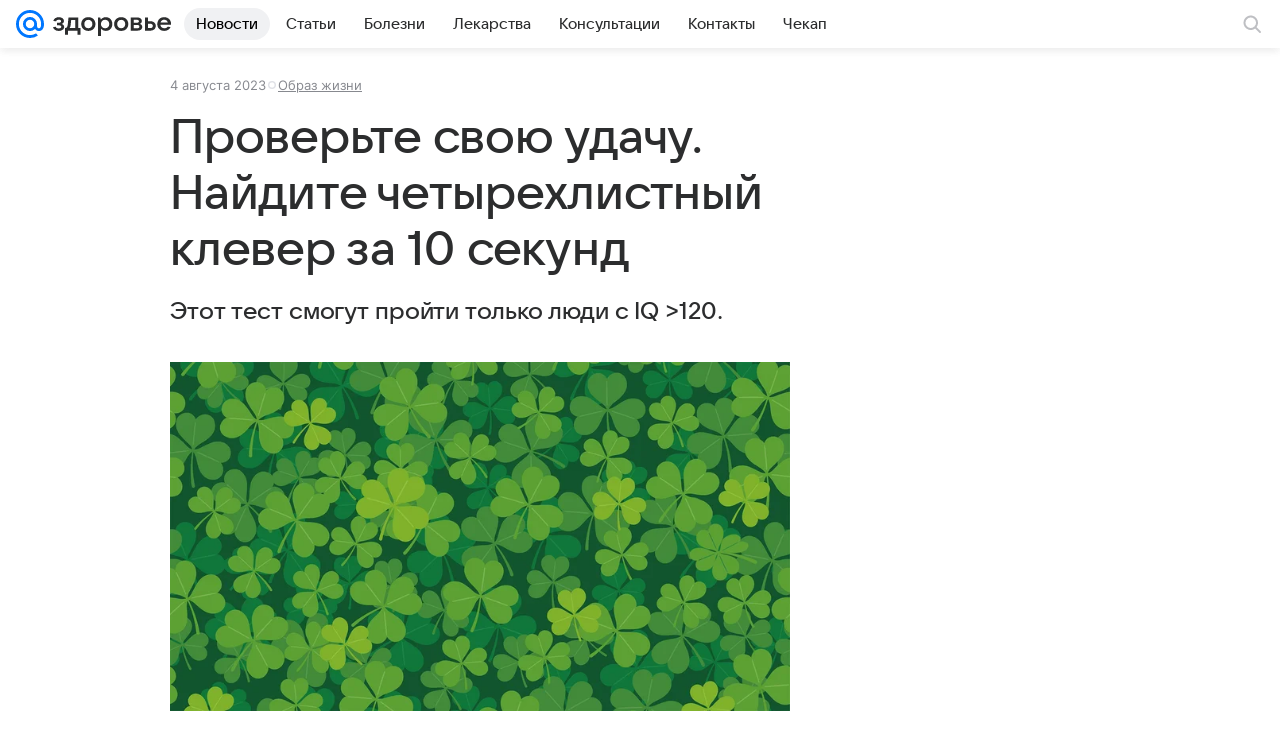

--- FILE ---
content_type: text/plain; charset=utf-8
request_url: https://media-stat.mail.ru/metrics/1.0/
body_size: 664
content:
eyJhbGciOiJkaXIiLCJjdHkiOiJKV1QiLCJlbmMiOiJBMjU2R0NNIiwidHlwIjoiSldUIn0..vvwDxRZ58p9hS7sT.[base64].TnjFlOTHFcXGyrLjV7HZmQ